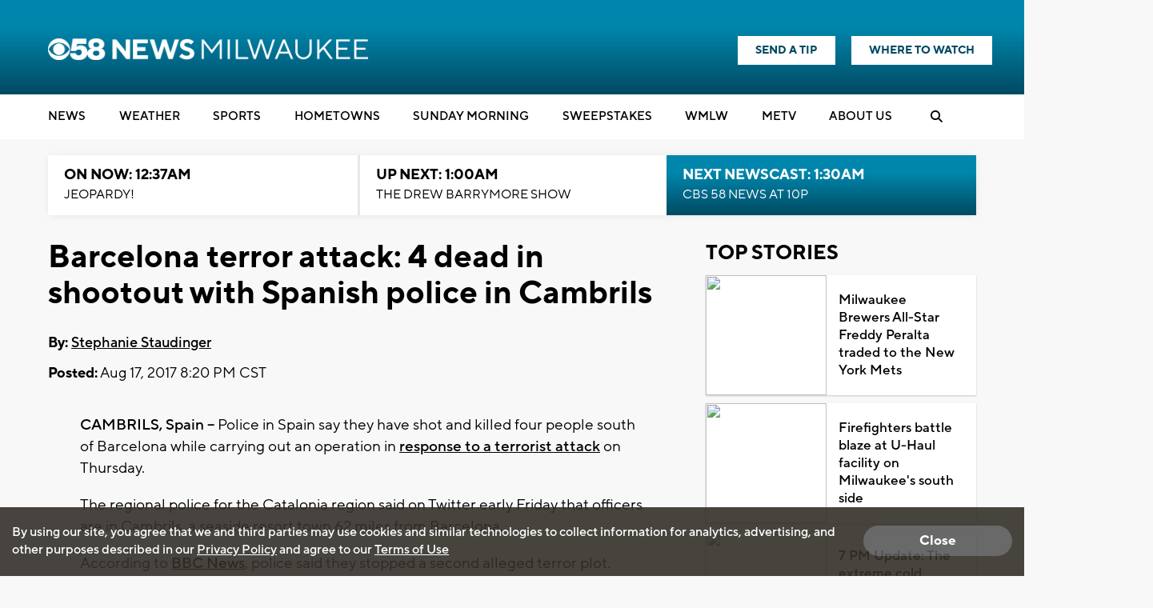

--- FILE ---
content_type: text/html; charset=utf-8
request_url: https://www.google.com/recaptcha/api2/aframe
body_size: -87
content:
<!DOCTYPE HTML><html><head><meta http-equiv="content-type" content="text/html; charset=UTF-8"></head><body><script nonce="8CxxLqtBfgx5OtQe4tcvOw">/** Anti-fraud and anti-abuse applications only. See google.com/recaptcha */ try{var clients={'sodar':'https://pagead2.googlesyndication.com/pagead/sodar?'};window.addEventListener("message",function(a){try{if(a.source===window.parent){var b=JSON.parse(a.data);var c=clients[b['id']];if(c){var d=document.createElement('img');d.src=c+b['params']+'&rc='+(localStorage.getItem("rc::a")?sessionStorage.getItem("rc::b"):"");window.document.body.appendChild(d);sessionStorage.setItem("rc::e",parseInt(sessionStorage.getItem("rc::e")||0)+1);localStorage.setItem("rc::h",'1769064188316');}}}catch(b){}});window.parent.postMessage("_grecaptcha_ready", "*");}catch(b){}</script></body></html>

--- FILE ---
content_type: application/javascript; charset=utf-8
request_url: https://fundingchoicesmessages.google.com/f/AGSKWxUkjj1f04r2PkZ1wVxqL3o1g-la-W8mAtm7Clegvo1k7enwFGiikWLK0e81ZYYdq5aLiKlag9a8tdQOG5GzISo8Z_CouIUPxUPK1T4igtoaL7dA0jXEZjms_QljzqFeDvFbHTwV2joJqPVXTNQYpbK9W9TPQ1lwb83dxmOBQw47QkJkzNPOCR04A-dH/_/standalone/ads-/postad./ad/blog_/index_ads._125x600_
body_size: -1290
content:
window['28ad8d7e-51cc-4afc-b966-e4daf4f30df3'] = true;

--- FILE ---
content_type: application/javascript; charset=utf-8
request_url: https://fundingchoicesmessages.google.com/f/AGSKWxWFFvDqBkewiQ_ilmp_BrraUSumOpE64XXPoh96BPGSpsCh9bSOX2DoIVduMa48UdCjsMK2IqiOcHakY1x3Rb-jAlGlOJmQ9WHUe7yoMQGtIcI2WG16bu-__HmhRjtTES2Nrwt44w==?fccs=W251bGwsbnVsbCxudWxsLG51bGwsbnVsbCxudWxsLFsxNzY5MDY0MTg4LDQxNjAwMDAwMF0sbnVsbCxudWxsLG51bGwsW251bGwsWzcsMTAsNl0sbnVsbCxudWxsLG51bGwsbnVsbCxudWxsLG51bGwsbnVsbCxudWxsLG51bGwsMV0sImh0dHBzOi8vd3d3LmNiczU4LmNvbS9uZXdzL2JhcmNlbG9uYS10ZXJyb3ItYXR0YWNrLTQtZGVhZC1pbi1zaG9vdG91dC13aXRoLXNwYW5pc2gtcG9saWNlLWluLWNhbWJyaWxzIixudWxsLFtbOCwiOW9FQlItNW1xcW8iXSxbOSwiZW4tVVMiXSxbMTYsIlsxLDEsMV0iXSxbMTksIjIiXSxbMjQsIiJdLFsyNSwiW1s5NTM0MDI1Miw5NTM0MDI1NF1dIl0sWzI5LCJmYWxzZSJdXV0
body_size: 135
content:
if (typeof __googlefc.fcKernelManager.run === 'function') {"use strict";this.default_ContributorServingResponseClientJs=this.default_ContributorServingResponseClientJs||{};(function(_){var window=this;
try{
var qp=function(a){this.A=_.t(a)};_.u(qp,_.J);var rp=function(a){this.A=_.t(a)};_.u(rp,_.J);rp.prototype.getWhitelistStatus=function(){return _.F(this,2)};var sp=function(a){this.A=_.t(a)};_.u(sp,_.J);var tp=_.ed(sp),up=function(a,b,c){this.B=a;this.j=_.A(b,qp,1);this.l=_.A(b,_.Pk,3);this.F=_.A(b,rp,4);a=this.B.location.hostname;this.D=_.Fg(this.j,2)&&_.O(this.j,2)!==""?_.O(this.j,2):a;a=new _.Qg(_.Qk(this.l));this.C=new _.dh(_.q.document,this.D,a);this.console=null;this.o=new _.mp(this.B,c,a)};
up.prototype.run=function(){if(_.O(this.j,3)){var a=this.C,b=_.O(this.j,3),c=_.fh(a),d=new _.Wg;b=_.hg(d,1,b);c=_.C(c,1,b);_.jh(a,c)}else _.gh(this.C,"FCNEC");_.op(this.o,_.A(this.l,_.De,1),this.l.getDefaultConsentRevocationText(),this.l.getDefaultConsentRevocationCloseText(),this.l.getDefaultConsentRevocationAttestationText(),this.D);_.pp(this.o,_.F(this.F,1),this.F.getWhitelistStatus());var e;a=(e=this.B.googlefc)==null?void 0:e.__executeManualDeployment;a!==void 0&&typeof a==="function"&&_.To(this.o.G,
"manualDeploymentApi")};var vp=function(){};vp.prototype.run=function(a,b,c){var d;return _.v(function(e){d=tp(b);(new up(a,d,c)).run();return e.return({})})};_.Tk(7,new vp);
}catch(e){_._DumpException(e)}
}).call(this,this.default_ContributorServingResponseClientJs);
// Google Inc.

//# sourceURL=/_/mss/boq-content-ads-contributor/_/js/k=boq-content-ads-contributor.ContributorServingResponseClientJs.en_US.9oEBR-5mqqo.es5.O/d=1/exm=ad_blocking_detection_executable,kernel_loader,loader_js_executable,web_iab_us_states_signal_executable/ed=1/rs=AJlcJMwtVrnwsvCgvFVyuqXAo8GMo9641A/m=cookie_refresh_executable
__googlefc.fcKernelManager.run('\x5b\x5b\x5b7,\x22\x5b\x5bnull,\\\x22cbs58.com\\\x22,\\\x22AKsRol-kdkSpDVjTdlkYWd0CWsKCQDPpEj30esx340mPfJWtb2_lI_cDiPQyTw2TUxPfhgjsrnpgczlREYip6SwFGqYYuRsY_DiwjhyaA-4YgDWJA7KWfeu5Wv3-Nmp0yqswh5wEh9KBKcuy_68x8mGSPEQP2rhM0Q\\\\u003d\\\\u003d\\\x22\x5d,null,\x5b\x5bnull,null,null,\\\x22https:\/\/fundingchoicesmessages.google.com\/f\/AGSKWxXqOv7l2YOvKYNChVdRCRycNJeA7FQfj6oWpAyUCVWsYjsgezBWBiR-hnjqs-kCBdpR0rOpGnfkgU0mpb0FcJ8rX9UuUda3-_56p_Tb0tVc5XTd7X1mq74GVtS1RKqVRmgrzRWCNw\\\\u003d\\\\u003d\\\x22\x5d,null,null,\x5bnull,null,null,\\\x22https:\/\/fundingchoicesmessages.google.com\/el\/AGSKWxX1pKVIJrn00x1E6VWkuvvqJr0mQhNyupY97cmsOIiGsv5cNuVfEeSPqoQPKwkew-kQbLnrZ4iccYN3GgnYuFFtGTyaneRRnkj0hhESzhDn8agsE0KSfMfLtb6FEWaDEZzPWO3WMw\\\\u003d\\\\u003d\\\x22\x5d,null,\x5bnull,\x5b7,10,6\x5d,null,null,null,null,null,null,null,null,null,1\x5d\x5d,\x5b3,1\x5d\x5d\x22\x5d\x5d,\x5bnull,null,null,\x22https:\/\/fundingchoicesmessages.google.com\/f\/AGSKWxVS7ZqaTUVJraHitRSRe2hFRF2KshwJ09Uh6jn-9QzB-p26R3m65QQO5hQzpybhPK7LczXdRcLvV-u1rTMZkUm5zuiuNKFDHzoVoLs0DcXpxmAMJ3MgOxawSOl6e95y2MTV75DKtg\\u003d\\u003d\x22\x5d\x5d');}